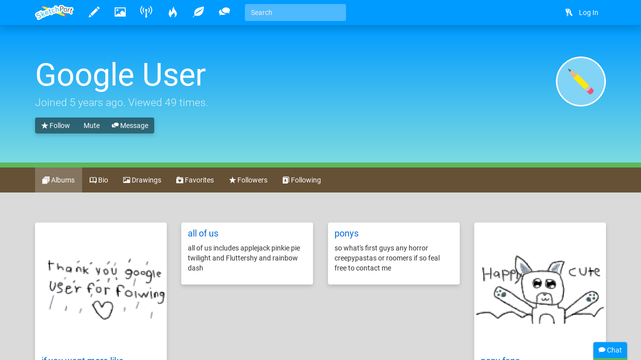

--- FILE ---
content_type: text/html
request_url: https://www.sketchport.com/user/5853567668715520/google-user/albums
body_size: 3910
content:
<!DOCTYPE html>
<html xmlns="http://www.w3.org/1999/xhtml">
	<head>
<meta http-equiv="Content-Type" content="text/html; charset=UTF-8"/>
<meta name="application-name" content="SketchPort"/>
<meta name="description" content=""/>
<meta name="format-detection" content="telephone=no"/>
<meta name="msapplication-TileColor" content="#76d5ff"/>
<meta name="viewport" content="initial-scale=1.0, maximum-scale=1.0, minimal-ui, user-scalable=no, width=device-width"/>
<meta property="fb:app_id" content="251324258266583"/>
<meta property="og:image" content="http://sketchport.s3.amazonaws.com/images/flat-icon-80x80.png"/>
<meta property="og:title" content="Google User"/>
<meta property="og:type" content="sketchport:artist"/>
<meta property="og:url" content="http://www.sketchport.com/user/5853567668715520/google-user"/>
<title>Google User &raquo; users &raquo; SketchPort</title>
<link rel="stylesheet" href="//sketchport.s3.amazonaws.com/css/sketchport-1767705480732.css"/>
	</head>
	<body id="profile-page" class="js-off transitions-off">
		<nav id="nav" class="navbar navbar-inverse navbar-fixed-top" role="navigation">
			<div class="container">
				<div class="navbar-header">
						<button class="navbar-toggle" data-toggle="collapse" data-target=".navbar-collapse">
						<span class="sr-only">Toggle navigation</span>
						<span class="icon-bar"></span>
						<span class="icon-bar"></span>
						<span class="icon-bar"></span>
					</button>
						<button id="scroll-to-top" class="navbar-toggle visible-xs">
						<i class="glyphicons glyphicons-arrow-up"></i>
						<span class="sr-only">Scroll to top</span>
					</button>
					<a class="index-link navbar-brand" href="/">
						<img src="//sketchport.s3.amazonaws.com/images/flat-logo-154x60.png" alt="SketchPort"/>
					</a>
				</div>
					<div id="navbar-collapse" class="navbar-collapse collapse">
					<ul id="user-nav" class="navbar-nav navbar-right nav">
								<li><a href="/login?continue=%2Fuser%2F5853567668715520%2Fgoogle-user%2Falbums%3F"><i class="glyphicons glyphicons-keys"></i> <span class="nav-icon-caption">Log In</span></a></li>
							</ul>
					<hr class="visible-xs"/>
							<ul class="navbar-nav nav-icons nav visible-xs">
						<li>
							<a class="draw-link" href="/draw" title="Draw">
								<i class="glyphicons glyphicons-pencil"></i>
								<span class="nav-icon-caption">Draw</span>
							</a>
						</li>
						<li>
							<a class="browse-link" href="/browse" title="Browse">
								<i class="glyphicons glyphicons-picture"></i>
								<span class="nav-icon-caption">Browse</span>
							</a>
						</li>
						<li class="hidden-sm">
							<a class="broadcasts-link" href="/broadcasts" title="Broadcasts">
								<i class="glyphicons glyphicons-wifi-alt"></i>
								<span class="nav-icon-caption">Broadcasts</span>
								<span class="badge" data-property-id="broadcasts.count" style="display: none">0</span>
							</a>
						</li>
						<li class="hidden-sm">
							<a class="challenges-link" href="/challenges" title="Challenges">
								<i class="glyphicons glyphicons-fire"></i>
								<span class="nav-icon-caption">Challenges</span>
							</a>
						</li>
						<li class="hidden-sm">
							<a class="inspirations-link" href="/inspirations" title="Inspirations">
								<i class="glyphicons glyphicons-leaf"></i>
								<span class="nav-icon-caption">Inspirations</span>
							</a>
						</li>
						<li class="hidden-sm">
							<a class="discussions-link" href="/discussions" title="Discussions">
								<i class="glyphicons glyphicons-conversation"></i>
								<span class="nav-icon-caption">Discussions</span>
							</a>
						</li>
						<li class="visible-xs visible-lg">
							<form action="/search" class="search-form navbar-form navbar-left">
								<input type="text" name="q" value="" class="search-query form-control" placeholder="Search" tabindex="1">
							</form>
						</li>
					</ul>
					<ul class="navbar-nav nav-icons nav hidden-xs tooltips">
						<li>
							<a class="draw-link" href="/draw" title="Draw">
								<i class="glyphicons glyphicons-pencil"></i>
								<span class="nav-icon-caption">Draw</span>
							</a>
						</li>
						<li>
							<a class="browse-link" href="/browse" title="Browse">
								<i class="glyphicons glyphicons-picture"></i>
								<span class="nav-icon-caption">Browse</span>
							</a>
						</li>
						<!--
						<li>
							<a class="games-link" href="/games" title="Games">
								<i class="glyphicons glyphicons-gamepad"></i>
								<span class="nav-icon-caption">Games</span>
								<span class="badge" data-property-id="games.count" style="display: none">0</span>
							</a>
						</li>
						-->
						<li>
							<a class="broadcasts-link" href="/broadcasts" title="Broadcasts">
								<i class="glyphicons glyphicons-wifi-alt"></i>
								<span class="nav-icon-caption">Broadcasts</span>
								<span class="badge" data-property-id="broadcasts.count" style="display: none">0</span>
							</a>
						</li>
						<li class="hidden-sm">
							<a class="challenges-link" href="/challenges" title="Challenges">
								<i class="glyphicons glyphicons-fire"></i>
								<span class="nav-icon-caption">Challenges</span>
							</a>
						</li>
						<li class="hidden-sm">
							<a class="inspirations-link" href="/inspirations" title="Inspirations">
								<i class="glyphicons glyphicons-leaf"></i>
								<span class="nav-icon-caption">Inspirations</span>
							</a>
						</li>
						<li class="hidden-sm">
							<a class="discussions-link" href="/discussions" title="Discussions">
								<i class="glyphicons glyphicons-conversation"></i>
								<span class="nav-icon-caption">Discussions</span>
							</a>
						</li>
						<li class="visible-xs visible-lg">
							<form action="/search" class="search-form navbar-form navbar-left">
								<input type="text" name="q" value="" placeholder="Search" class="search-query form-control" tabindex="1">
							</form>
						</li>
					</ul>
					<ul class="nav-icons navbar-nav nav visible-sm">
						<li class="dropdown">
							<a href="javascript:void(0)" class="dropdown-toggle" data-toggle="dropdown">
								<i class="glyphicons glyphicons-more"></i>
								<span class="nav-icon-caption">Expand dropdown</span>
							</a>
							<ul class="dropdown-menu">
								<li class="hidden-md">
									<a class="challenges-link" href="/challenges" title="Challenges">
										<i class="glyphicons glyphicons-fire"></i>
										<span class="nav-icon-caption">Challenges</span>
									</a>
								</li>
								<li class="hidden-md">
									<a class="inspirations-link" href="/inspirations" title="Inspirations">
										<i class="glyphicons glyphicons-leaf"></i>
										<span class="nav-icon-caption">Inspirations</span>
									</a>
								</li>
								<li class="hidden-md">
									<a class="discussions-link" href="/discussions" title="Discussions">
										<i class="glyphicons glyphicons-conversation"></i>
										<span class="nav-icon-caption">Discussions</span>
									</a>
								</li>
								<li>
									<form class="search-form navbar-form navbar-left" action="/search">
										<input class="search-query form-control" type="text" name="q" placeholder="Search" tabindex="1">
									</form>
								</li>
							</ul>
						</li>
					</ul>
				</div>
				</div>
		</nav>
		<div id="main" class="viewport">
			<div id="content">
<div class="jumbotron jumbotron-bright">
	<div class="container">
		<div class="row">
			<div class="col-xs-12">
				<img src="//sketchport.s3.amazonaws.com/images/flat-icon-80x80.png" class="avatar"/>
				<h1 title="Sketchling">
					Google User
						</h1>
				<p class="lead">
							Joined <time datetime="2020-05-19T19:52:27Z" title="May 19, 2020 at 07:52:27PM" class="time">5 years ago</time>.
						Viewed 49 times.
					</p>
				<div class="page-actions">
						<div class="btn-group">
								<a href="/user/5853567668715520/google-user/follow" class="btn btn-default"><i class="glyphicons glyphicons-star"></i> Follow</a>
										<a href="/user/5853567668715520/google-user/mute" class="btn btn-default"><i class="glyphicons glyphicons-ban"></i> Mute</a>
								<a href="/conversations/start?user_id=5853567668715520" class="btn btn-default"><i class="glyphicons glyphicons-conversation"></i> Message</a>
					</div>
						</div>
			</div>
		</div>
	</div>
</div>
<nav class="navbar navbar-jumbotron-bright">
	<div class="container">
		<ul class="nav navbar-nav">
			<li class="active">
				<a href="/user/5853567668715520/google-user/albums">
					<i class="glyphicons glyphicons-sort"></i>
					Albums
				</a>
			</li>
			<li>
				<a href="/user/5853567668715520/google-user" data-toggle="tab">
					<i class="glyphicons glyphicons-book-open"></i>
					Bio
				</a>
			</li>
			<li>
				<a href="/user/5853567668715520/google-user/drawings">
					<i class="glyphicons glyphicons-picture"></i>
					Drawings
				</a>
			</li>
			<li>
				<a href="/user/5853567668715520/google-user/favorites">
					<i class="glyphicons glyphicons-folder-heart"></i>
					Favorites
				</a>
			</li>
			<li>
				<a href="/user/5853567668715520/google-user/followers">
					<i class="glyphicons glyphicons-star"></i>
					Followers
				</a>
			</li>
			<li>
				<a href="/user/5853567668715520/google-user/following">
					<i class="glyphicons glyphicons-address-book"></i>
					Following
				</a>
			</li>
			<!--li>
				<form action="/user/5853567668715520/google-user/search" class="search-form navbar-form navbar-left">
					<input type="text" name="q" value="" placeholder="Search" class="search-query form-control">
				</form>
			</li-->
		</ul>
	</div>
</nav>
			<div id="body" class="container headerless">
						<div class="row">
				<div class="masonry">
							<div class="col-xs-12 col-md-3 brick">
						<div class="thumbnail">
										<div class="thumbnail-image">
								<img src="//lh3.googleusercontent.com/L3M0DlXTddmmyo4aZj_kfBQ2fTO16toHfLBmmymhWuGwoWI5MeIlyP0hCRle9kpj0WV5By0MYZI45efgft8TrkQM7KGa=s0" class="img-responsive">
							</div>
										<div class="caption">
								<h3><a href="/album/5880175527985152/if-you-want-more-like">if you want more like</a></h3>
								<p>like if you want more my friends</p>
							</div>
						</div>
					</div>
							<div class="col-xs-12 col-md-3 brick">
						<div class="thumbnail">
										<div class="caption">
								<h3><a href="/album/5819623216775168/all-of-us">all of us</a></h3>
								<p>all of us includes applejack pinkie pie twilight  and Fluttershy and rainbow dash</p>
							</div>
						</div>
					</div>
							<div class="col-xs-12 col-md-3 brick">
						<div class="thumbnail">
										<div class="caption">
								<h3><a href="/album/5790514797346816/ponys">ponys </a></h3>
								<p>so what&#39;s first guys any horror creepypastas  or roomers if so feal free to contact me </p>
							</div>
						</div>
					</div>
							<div class="col-xs-12 col-md-3 brick">
						<div class="thumbnail">
										<div class="thumbnail-image">
								<img src="//lh3.googleusercontent.com/_yPcSJ1vp5NvQ_qkF7iCTKPyb6gpF7uPQeL4wSHhKGCNVvY7oZQGaqalq1wkM3S8M3QXhj1fsyoN4g_o-i1uN2rq5w=s0" class="img-responsive">
							</div>
										<div class="caption">
								<h3><a href="/album/5829634030567424/pony-fans">pony fans</a></h3>
								<p>hoo loves ponys I no I do for some people  hoo can&#39;t tell anyone feel free to be a fan like all of us we won&#39;t judge  you
in this album  :)</p>
							</div>
						</div>
					</div>
						</div>
			</div>
								</div>
			</div>
			<div class="tail">
				<div class="container">
						<blockquote>
						<i>"As a professor of science, I assure you we did, in fact, evolve from filthy monkey-men."</i>
						<footer>Professor Farnsworth</footer>
					</blockquote>
						<div>
						<a href="http://www.facebook.com/SketchPort" target="_blank" class="facebook social-link">Facebook</a>
						<a href="https://twitter.com/SketchPort" target="_blank" class="twitter social-link">Twitter</a>
						<a href="http://www.youtube.com/user/SketchPort" target="_blank" class="youtube social-link">YouTube</a>
					</div>
				</div>
			</div>
			<footer class="footer">
				<div class="container">
					<div class="pull-left">
						&copy; 2026
						<a href="/about" class="footer-link">About</a>
						<a href="mailto:feedback@sketchport.com" class="footer-link">Contact</a>
						<a href="/blog" target="_blank" class="footer-link">Blog</a>
						<a href="/help" class="footer-link">Help</a>
						<a href="/terms-of-service" class="footer-link">Terms of Service</a>
						<a href="/updates" class="footer-link">Updates</a>
					</div>
					<div class="pull-right">
						<div class="dropdown dropup">
							<a href="javascript:void(0)" class="dropdown-toggle footer-link" data-toggle="dropdown" title="Language">
															<span class="caret"></span>
							</a>
							<ul class="dropdown-menu pull-right animated fadeInUp" role="menu">
								<li><a tabindex="-1" href="/language/set?code=de">Deutsch</a></li>
								<li><a tabindex="-1" href="/language/set?code=en">English</a></li>
								<li><a tabindex="-1" href="/language/set?code=fr">Français</a></li>
								<li><a tabindex="-1" href="/language/set?code=es">Español</a></li>
								<li><a tabindex="-1" href="/language/set?code=ja">日本語</a></li>
								<li><a tabindex="-1" href="/language/set?code=nl">Nederlands</a></li>
								<li><a tabindex="-1" href="/language/set?code=sv">Svenska</a></li>
								<li><a tabindex="-1" href="/language/set?code=tr">Türkçe</a></li>
							</ul>
						</div>
					</div>
				</div>
			</footer>
		</div>
<div id="async-progress" class="animated fadeInDown">
	<div class="progress progress-subtle progress-striped active">
		<div class="progress-bar progress-bar-success"></div>
	</div>
</div>
<div id="overlays">
	<div id="emoji-modal" class="modal fade">
		<div class="modal-dialog">
			<div class="modal-content">
				<div class="modal-body"></div>
				<div class="modal-footer">
					<button class="btn btn-default" data-dismiss="modal">Dismiss</button>
				</div>
			</div>
		</div>
	</div>
</div>
<div id="chat">
	<div class="titlebar">
		<div class="chat-stats"><span class="chat-count">0</span> online</div>
		<i class="glyphicons glyphicons-chat"></i>
		Chat
	</div>
	<div class="progress progress-subtle">
		<div class="progress-bar"></div>
	</div>
	<div class="chat-collapse">
		<div class="chat-avatars"></div>
		<div class="chat-output chat"></div>
		<div class="chat-status time"></div>
		<div class="chat-input">
			<textarea class="form-control" tabindex="2"></textarea>
			<div class="chat-emoji">
				<img draggable="false" class="emoji" src="//sketchport.s3.amazonaws.com/images/twemoji/svg/1f600.svg">
				<img draggable="false" class="emoji" src="//sketchport.s3.amazonaws.com/images/twemoji/svg/1f61c.svg">
			</div>
		</div>
		<div class="chat-notify">
			<a href="javascript:void(0)">Show Desktop Notifications</a>
		</div>
	</div>
</div>
<script src="//sketchport.s3.amazonaws.com/js/sketchport-1767705483725.js"></script>
<script>
var sketchport = new SketchPort('//sketchport.s3.amazonaws.com');
sketchport.initialize();
</script>
<script>
var chat = new SketchPortChat('io.sketchport.com');
</script>
	</body>
</html>

--- FILE ---
content_type: text/plain; charset=UTF-8
request_url: https://io.sketchport.com/chat/socket.io/?session=undefined&EIO=4&transport=polling&t=jf9a1p6t
body_size: 118
content:
0{"sid":"R-F4Qg9iBdzV9RXNAbzO","upgrades":["websocket"],"pingInterval":25000,"pingTimeout":20000,"maxPayload":1000000}

--- FILE ---
content_type: image/svg+xml
request_url: https://sketchport.s3.amazonaws.com/images/twemoji/svg/1f1ec.svg
body_size: 1339
content:
<?xml version="1.0" encoding="UTF-8" standalone="no"?><svg xmlns:svg="http://www.w3.org/2000/svg" xmlns="http://www.w3.org/2000/svg" version="1.1" viewBox="0 0 47.5 47.5" style="enable-background:new 0 0 47.5 47.5;" id="svg2" xml:space="preserve"><defs id="defs6"><clipPath id="clipPath18"><path d="M 0,38 38,38 38,0 0,0 0,38 z" id="path20"/></clipPath></defs><g transform="matrix(1.25,0,0,-1.25,0,47.5)" id="g12"><g id="g14"><g clip-path="url(#clipPath18)" id="g16"><g transform="translate(37,5)" id="g22"><path d="m 0,0 c 0,-2.209 -1.791,-4 -4,-4 l -28,0 c -2.209,0 -4,1.791 -4,4 l 0,28 c 0,2.209 1.791,4 4,4 l 28,0 c 2.209,0 4,-1.791 4,-4 L 0,0 z" id="path24" style="fill:#3b88c3;fill-opacity:1;fill-rule:nonzero;stroke:none"/></g><g transform="translate(26.6602,21.0845)" id="g26"><path d="m 0,0 c 1.953,0 2.729,-0.992 2.729,-2.977 0,-5.983 -3.907,-10.48 -10.108,-10.48 -6.294,0 -10.666,4.993 -10.666,11.411 0,6.449 4.34,11.41 10.666,11.41 4.682,0 8.525,-2.201 8.525,-4.372 0,-1.333 -0.835,-2.17 -1.921,-2.17 -2.108,0 -2.542,2.263 -6.604,2.263 -3.876,0 -5.829,-3.379 -5.829,-7.131 0,-3.783 1.891,-7.132 5.829,-7.132 2.449,0 5.272,1.365 5.272,4.899 l -3.164,0 c -1.271,0 -2.17,0.9 -2.17,2.171 0,1.302 0.992,2.108 2.17,2.108 L 0,0 z" id="path28" style="fill:#ffffff;fill-opacity:1;fill-rule:nonzero;stroke:none"/></g></g></g></g></svg>
